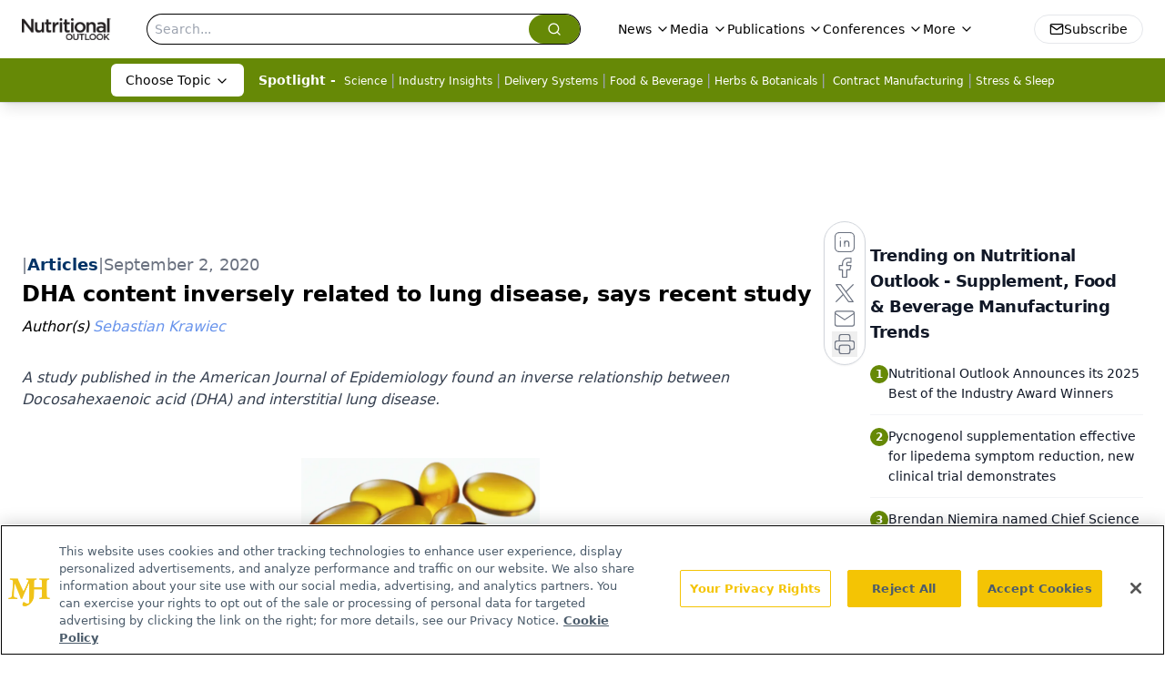

--- FILE ---
content_type: text/html; charset=utf-8
request_url: https://www.google.com/recaptcha/api2/aframe
body_size: 184
content:
<!DOCTYPE HTML><html><head><meta http-equiv="content-type" content="text/html; charset=UTF-8"></head><body><script nonce="1YU2dnrudY7UJIBQRC3SiA">/** Anti-fraud and anti-abuse applications only. See google.com/recaptcha */ try{var clients={'sodar':'https://pagead2.googlesyndication.com/pagead/sodar?'};window.addEventListener("message",function(a){try{if(a.source===window.parent){var b=JSON.parse(a.data);var c=clients[b['id']];if(c){var d=document.createElement('img');d.src=c+b['params']+'&rc='+(localStorage.getItem("rc::a")?sessionStorage.getItem("rc::b"):"");window.document.body.appendChild(d);sessionStorage.setItem("rc::e",parseInt(sessionStorage.getItem("rc::e")||0)+1);localStorage.setItem("rc::h",'1765393159418');}}}catch(b){}});window.parent.postMessage("_grecaptcha_ready", "*");}catch(b){}</script></body></html>

--- FILE ---
content_type: application/javascript
request_url: https://api.lightboxcdn.com/z9gd/43398/www.nutritionaloutlook.com/jsonp/z?cb=1765393145155&dre=l&callback=jQuery112402558782812680034_1765393145139&_=1765393145140
body_size: 1020
content:
jQuery112402558782812680034_1765393145139({"success":true,"response":"[base64]","dre":"l"});